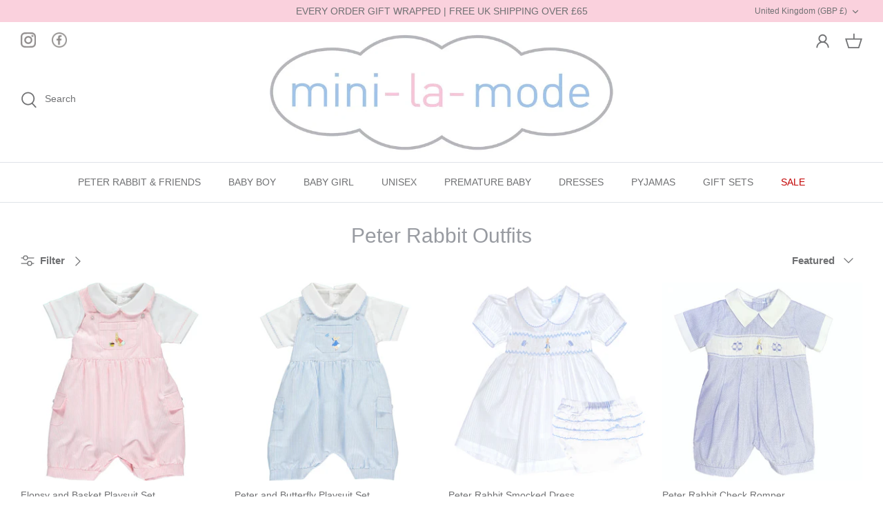

--- FILE ---
content_type: text/html
request_url: https://cdn.sender.net/accounts_resources/popups/214793/69268/e162c8a67f092196keFRh.html
body_size: 2941
content:
<div class="sender-subs-popup-form sender-subs-popup-form-dN34pe" style="width: 100%; height: 100%;"><div style="height: 100%;"><div class="sender-form-modal-background sender-form-input-dN34pe"></div><div class="sender-form-modal is-active"><div class="sender-form-modal-content-wrap sender-form-w-image"><div class="sender-form-modal-content"><div><form id="sender-form-content" class="sender-form-box sender-form-input-dN34pe" autocomplete="off"><div class="sender-form-flex-wrap" style="width: 100%; display: flex;"><link href="https://fonts.googleapis.com/css2?family=Roboto:ital,wght@0,400;0,700;1,400;1,700&amp;display=swap" rel="stylesheet"><div class="sender-form-image-wrapper sender-form-input-dN34pe sender-form-side-image"><div class="sender-form-image-background sender-form-input-dN34pe" style="background-image: url(&quot;https://cdn.sender.net/email_images/214793/images/all/pr_dubc06p.jpg&quot;);"></div></div><div class="sender-form-flex box-bg"><div class="sender-form-column box-padding"><button type="button" class="sender-form-input-dN34pe sender-form-modal-close sender-popup-close sender-form-image-close custom-close" aria-label="close"></button><div class="sender-form-els"><div class="sender-form-success" style="display: none;"><div class="sender-form-title sender-form-input-dN34pe"><p>Oh thank you!</p></div><div class="sender-form-subtitle sender-form-input-dN34pe"><p>We are glad to have you on board</p></div></div><div class="sender-form"><div class="sender-form-title sender-form-input-dN34pe"><p><span style="color: rgb(127, 127, 127);">Join the Family</span></p></div><div class="sender-form-subtitle sender-form-input-dN34pe"><p>For 20% off your first order!</p></div><div class="sender-form-inputs"><div class="sender-form-field sender-form-input-dN34pe"><input class="sender-form-input sender-form-input-dN34pe" type="email" name="email" required="" placeholder="your.email@example.com" maxlength="320" dir="auto"></div><div class="sender-form-field sender-form-input-dN34pe"><input class="sender-form-input sender-form-input-dN34pe" type="text" name="firstname" placeholder="Your name" maxlength="255" dir="auto"></div></div><div class="recaptcha-preview-wrap" style=""></div><button class="sender-form-button submit-button is-fullwidth" text_during_submit="Sending...">Submit</button><div class="sender-form-bottom-text sender-form-input-dN34pe"><p>We value your privacy and will never send irrelevant information</p></div></div></div></div></div><div class="sender-form-stylesheets"><style>.flex-set { display: flex;  } .flex-justify-center { justify-content: center;  } .flex-align-center { align-items: center;  } .flex-place-center { justify-content: center; align-items: center;  } a { text-decoration: unset;  } a, a:active, a:focus, a:hover, a:visited { color: inherit;  } .sender-default-phone-input, .sender-form-input[type='number'] { direction: ltr !important; text-align: right !important;  } .sender-subs-popup-form-dN34pe .sender-form-box * { box-sizing: border-box;  } .sender-form-els > [class^=sender-form] > :first-child { margin-top: 0 !important;  } .sender-subs-popup-form-dN34pe .sender-form-inputs { margin-top: 20px;  } .sender-subs-popup-form-dN34pe .sender-form-checkboxes { margin-top: 20px;  } .sender-subs-popup-form-dN34pe .recaptcha-preview-wrap { margin-top: 20px;  } .sender-subs-popup-form-dN34pe .sender-form .sender-form-field { display: block;  } .sender-form-input[readonly] { border-color: unset;  } .sender-subs-popup-form-dN34pe .sender-form-checkbox-holder { line-height: 0;  } .sender-subs-popup-form-dN34pe .sender-form-field .sender-form-b-checkbox.sender-form-checkbox input[type=checkbox] + .sender-form-check { width: 20px; height: 20px; transition: none; background-size: 10.5px 12px; border-color: #dddddd; border-radius: 5px; border: 1px solid #dddddd;  } .sender-subs-popup-form-dN34pe .sender-form-b-checkbox.sender-form-checkbox.sender-form-label { width: 100%; margin: 0;  } .sender-subs-popup-form-dN34pe .sender-form-b-checkbox.sender-form-checkbox .sender-form-check { margin-inline-end: 10px;  } .sender-subs-popup-form-dN34pe .sender-form-b-checkbox.sender-form-checkbox .sender-form-control-label { padding-left: 0;  } .sender-subs-popup-form-dN34pe .sender-form-b-checkbox.sender-form-checkbox input[type=checkbox]:checked + .sender-form-check { background-color: #f55d64; background-image: url("data:image/svg+xml,%3Csvg xmlns='http://www.w3.org/2000/svg'  viewBox='0 0 11 9' %3E %3Cpath fill='none' fill-rule='evenodd' stroke='%23FFF' stroke-width='2' d='M1 3.756L4.375 7 10 1' %3E%3C/path%3E%3C/svg%3E"); background-repeat: no-repeat; background-position: center center; border-color: #f55d64;  } .sender-subs-popup-form-dN34pe .sender-form-b-checkbox.sender-form-checkbox input[type=checkbox].is-indeterminate + .sender-form-check { background: #f55d64 url("data:image/svg+xml,%3Csvg xmlns='http://www.w3.org/2000/svg' viewBox='0 0 1 1'%3E%3Crect style='fill:%23fff' width='0.7' height='0.2' x='.15' y='.4'%3E%3C/rect%3E%3C/svg%3E") no-repeat center center; border-color: #f55d64;  } .sender-subs-popup-form-dN34pe .sender-form-field .sender-form-input:active, .sender-form-field .sender-form-input:focus { border-color: #cccccc; box-shadow: none;  } .sender-subs-popup-form-dN34pe .sender-form-field .sender-form-input[type='number'] { -moz-appearance: textfield;  } .sender-subs-popup-form-dN34pe .sender-form-field input.sender-form-input[type='number'] { padding-right: 28px;  } .sender-subs-popup-form-dN34pe .sender-form-field .sender-form-input[type='number']::-webkit-outer-spin-button,
        .sender-subs-popup-form-dN34pe .sender-form-field .sender-form-input[type='number']::-webkit-inner-spin-button { -webkit-appearance: none; margin: 0;  } .sender-subs-popup-form-dN34pe .form-number-input-icons { z-index: 1; top: 50%; transform: translateY(-50%); right: 10px; display: flex; flex-direction: column; line-height: 0; background-color: #fff; border-radius: 20px;  } .sender-subs-popup-form-dN34pe .form-number-input-icons a { cursor: pointer; display: block; user-drag: none; user-select: none; -moz-user-select: none; -webkit-user-drag: none; -webkit-user-select: none; -ms-user-select: none;  } .sender-subs-popup-form-dN34pe .form-number-input-icons a:hover div { background-color: #ccc;  } .sender-subs-popup-form-dN34pe .form-number-input-icons a:active div { background-color: #ddd;  } .sender-subs-popup-form-dN34pe .form-number-input-icons a:first-child { padding: 3px 4px 0; margin: -3px -4px -1px;  } .sender-subs-popup-form-dN34pe .form-number-input-icons a:first-child div { padding: 2px 2px 0; border: 1px solid #ccc; border-bottom: none; border-top-left-radius: 20px; border-top-right-radius: 20px;  } .sender-subs-popup-form-dN34pe .form-number-input-icons a:last-child { padding: 0 4px 3px; margin: -1px -4px -3px;  } .sender-subs-popup-form-dN34pe .form-number-input-icons a:last-child div { padding: 0 2px 2px; border: 1px solid #ccc; border-top: none; border-bottom-left-radius: 20px; border-bottom-right-radius: 20px;  } .sender-subs-popup-form-dN34pe .form-number-input-icons a i { display: flex;  } .sender-subs-popup-form-dN34pe .form-number-input-icons a:first-child i svg { transform: rotate(180deg); margin-bottom: 1px;  } .sender-subs-popup-form-dN34pe .form-number-input-icons a:last-child i svg { margin-top: 1px;  } .sender-subs-popup-form-dN34pe .form-number-input-icons i svg { width: 7px;  } .sender-subs-popup-form-dN34pe .sender-form-button { height: auto; line-height: 1.3; white-space: normal; word-break: break-word; border: none; box-shadow: none !important; outline: none !important; direction: ltr;  } .sender-subs-popup-form-dN34pe .sender-form-button:hover, .sender-subs-popup-form-dN34pe .sender-form-button:focus, .sender-subs-popup-form-dN34pe .sender-form-button.sending-request { -webkit-filter: brightness(85%); filter: brightness(85%);  } .sender-form-button.sending-request:hover { cursor: progress;  } .sender-subs-popup-form-dN34pe .iti__selected-flag { padding-right: 6px; padding-left: 10px; margin-right: auto;  } .sender-subs-popup-form-dN34pe .iti.iti--allow-dropdown { width: 100%;  } .sender-subs-popup-form-dN34pe .iti.iti--allow-dropdown input { padding-left: 56px;  } .sender-subs-popup-form-dN34pe .sender-form-box .sender-form .recaptcha-preview { position: relative; margin-bottom: 0;  } .sender-subs-popup-form-dN34pe .sender-form-box .sender-form .recaptcha-preview > div:first-of-type { width: 0;  } .sender-subs-popup-form-dN34pe .sender-form-box .sender-form .recaptcha-preview div iframe { max-width: unset; width: 304px; height: 78px;  } .sender-subs-popup-form-dN34pe .box-padding { padding-left: 30px; padding-right: 30px; padding-top: 30px; padding-bottom: 30px;  } .sender-subs-popup-form-dN34pe .sender-form-box { box-sizing: border-box; width: 600px; background-color: #ffffff; border-style: solid; border-radius: 10px; border-width: 0px; border-color: #cccccc; margin: 0 auto; max-width: 100%; padding: 0px; display: flex; position: relative; box-shadow:  0px 0px 0px 0px rgba(0,0,0,0);  } .sender-subs-popup-form-dN34pe .sender-form-box .sender-form-flex-wrap { border-radius: calc(10px - 0px);  } .sender-subs-popup-form-dN34pe .sender-form .sender-form-title { font-family: 'Roboto', sans-serif; font-size: 24px; color: #808080; word-break: break-word; margin-bottom: 0; line-height: 1.2; font-weight: 700;  } .sender-subs-popup-form-dN34pe .sender-form .sender-form-subtitle { font-family: 'Roboto', sans-serif; font-size: 14px; color: #808080; word-break: break-word; margin-top: 10px; line-height: 1.3;  } .sender-subs-popup-form-dN34pe .sender-form-success .sender-form-title { font-family: 'Roboto', sans-serif; font-size: 24px; color: #000000; word-break: break-word; margin-bottom: 0; line-height: 1.2; font-weight: 700;  } .sender-subs-popup-form-dN34pe .sender-form-success .sender-form-subtitle { font-family: 'Roboto', sans-serif; font-size: 14px; color: #555555; word-break: break-word; margin-top: 10px; line-height: 1.3;  } .sender-subs-popup-form-dN34pe .sender-form .sender-form-label { font-family: 'Roboto', sans-serif; font-size: 14px; font-weight: 400; color: #000000; word-break: break-word; margin-bottom: 5px; line-height: 1.29;  } .sender-subs-popup-form-dN34pe .sender-form-input::placeholder { font-family: 'Roboto', sans-serif; font-size: 13px; color: #999999; font-weight: 400;  } .sender-subs-popup-form-dN34pe .sender-form-input { border-width: 1px; border-style: solid; border-color: #cccccc; border-radius: 5px; background-color: #ffffff; color: #000000; font-size: 13px; font-family: 'Roboto', sans-serif; height: 40px; padding: 7px 12px; box-shadow: none;  } .sender-subs-popup-form-dN34pe .sender-form .error-message { font-family: 'Roboto', sans-serif; font-size: 14px; font-weight: 400; word-break: break-word; line-height: 1.29; margin-top: 4px; color: red; text-align: left;  } .sender-subs-popup-form-dN34pe .sender-form-bottom-text { color: #555555; font-size: 12px; font-family: 'Roboto', sans-serif; word-break: break-word; margin-top: 10px; line-height: 1.4;  } .sender-subs-popup-form-dN34pe button.submit-button { background-color: #A1C4E8; border-radius: 5px; color: #ffffff; font-size: 14px; font-family: 'Roboto', sans-serif; margin-top: 20px; min-height: 40px; padding: 10px; font-weight: 700;  } .sender-subs-popup-form-dN34pe .sender-form-modal.is-active { overflow-x: hidden !important;  } .sender-subs-popup-form-dN34pe .sender-form-modal-content-wrap { width: 100%;  } .sender-subs-popup-form-dN34pe .sender-form-modal-content { display: block; padding: 10px;  } .sender-subs-popup-form-dN34pe .sender-form-modal-background { background-color: #000000; opacity: 0.86;  } .sender-subs-popup-form-dN34pe .sender-popup-close { cursor: pointer;  } .sender-subs-popup-form-dN34pe .sender-form-image-close { position: absolute; min-width: 24px; min-height: 24px; max-height: 40px; max-width: 40px; z-index: 1; height: 24px; width: 24px; top: 10px; right: 10px;  } .sender-subs-popup-form-dN34pe .sender-form-image-close.custom-close::before { width: 16px; background-color: #808080;  } .sender-subs-popup-form-dN34pe .sender-form-image-close.custom-close::after { height: 16px; background-color: #808080;  } .sender-subs-popup-form-dN34pe .sender-form-image-close.custom-close:focus, .sender-subs-popup-form-dN34pe .sender-form-image-close.custom-close:hover { background-color: rgba(10,10,10,0.3);  } .sender-subs-popup-form-dN34pe .sender-form-image-close.custom-close:hover::before, .sender-subs-popup-form-dN34pe .sender-form-image-close.custom-close:hover::after { background-color: #000000;  } .sender-subs-popup-form-dN34pe .sender-form-flex { display: flex; align-items: center; width: calc(100% + 60px);  } .sender-subs-popup-form-dN34pe .sender-form-inputs .sender-form-field:not(:last-child) { margin-bottom: 20px;  } .sender-subs-popup-form-dN34pe .sender-form-checkboxes .sender-form-field:not(:last-child) { margin-bottom: 20px;  } .sender-subs-popup-form-dN34pe .sender-form .sender-default-phone-input { padding-right: 12px;  } .sender-subs-popup-form-dN34pe .sender-form-image-wrapper { display: flex; flex-direction: row; width: calc(100% - 60px); border-radius: inherit;  } .sender-subs-popup-form-dN34pe .sender-form,.sender-subs-popup-form-dN34pe .sender-form-column { display: flex; flex-direction: column; justify-content: center; width: 100%;  } .sender-subs-popup-form-dN34pe .sender-form-column { min-height: 338px;  } .sender-subs-popup-form-dN34pe .sender-form-image-background { background-size: cover; background-repeat: no-repeat; background-position: center; border-top-left-radius: inherit; border-bottom-left-radius: inherit; width: 100%;  } </style><style id="responsive-media" media="not all">@media screen and (max-width: 525px) { .sender-subs-popup-form-dN34pe .box-padding { padding-left: 30px; padding-right: 30px; padding-top: 30px; padding-bottom: 30px;  }  } </style></div></div><link rel="stylesheet" href="https://cdn.sender.net/accounts_resources/forms.css"></form></div></div></div></div></div></div>

--- FILE ---
content_type: text/html; charset=utf-8
request_url: https://www.google.com/recaptcha/api2/anchor?ar=1&k=6Lf_JEgaAAAAAO_blQh_do9SoSt2syEArU8xG6Ev&co=aHR0cHM6Ly9taW5pLWxhLW1vZGUuY29tOjQ0Mw..&hl=en&v=N67nZn4AqZkNcbeMu4prBgzg&size=invisible&anchor-ms=20000&execute-ms=30000&cb=i7m7cehwjav1
body_size: 49557
content:
<!DOCTYPE HTML><html dir="ltr" lang="en"><head><meta http-equiv="Content-Type" content="text/html; charset=UTF-8">
<meta http-equiv="X-UA-Compatible" content="IE=edge">
<title>reCAPTCHA</title>
<style type="text/css">
/* cyrillic-ext */
@font-face {
  font-family: 'Roboto';
  font-style: normal;
  font-weight: 400;
  font-stretch: 100%;
  src: url(//fonts.gstatic.com/s/roboto/v48/KFO7CnqEu92Fr1ME7kSn66aGLdTylUAMa3GUBHMdazTgWw.woff2) format('woff2');
  unicode-range: U+0460-052F, U+1C80-1C8A, U+20B4, U+2DE0-2DFF, U+A640-A69F, U+FE2E-FE2F;
}
/* cyrillic */
@font-face {
  font-family: 'Roboto';
  font-style: normal;
  font-weight: 400;
  font-stretch: 100%;
  src: url(//fonts.gstatic.com/s/roboto/v48/KFO7CnqEu92Fr1ME7kSn66aGLdTylUAMa3iUBHMdazTgWw.woff2) format('woff2');
  unicode-range: U+0301, U+0400-045F, U+0490-0491, U+04B0-04B1, U+2116;
}
/* greek-ext */
@font-face {
  font-family: 'Roboto';
  font-style: normal;
  font-weight: 400;
  font-stretch: 100%;
  src: url(//fonts.gstatic.com/s/roboto/v48/KFO7CnqEu92Fr1ME7kSn66aGLdTylUAMa3CUBHMdazTgWw.woff2) format('woff2');
  unicode-range: U+1F00-1FFF;
}
/* greek */
@font-face {
  font-family: 'Roboto';
  font-style: normal;
  font-weight: 400;
  font-stretch: 100%;
  src: url(//fonts.gstatic.com/s/roboto/v48/KFO7CnqEu92Fr1ME7kSn66aGLdTylUAMa3-UBHMdazTgWw.woff2) format('woff2');
  unicode-range: U+0370-0377, U+037A-037F, U+0384-038A, U+038C, U+038E-03A1, U+03A3-03FF;
}
/* math */
@font-face {
  font-family: 'Roboto';
  font-style: normal;
  font-weight: 400;
  font-stretch: 100%;
  src: url(//fonts.gstatic.com/s/roboto/v48/KFO7CnqEu92Fr1ME7kSn66aGLdTylUAMawCUBHMdazTgWw.woff2) format('woff2');
  unicode-range: U+0302-0303, U+0305, U+0307-0308, U+0310, U+0312, U+0315, U+031A, U+0326-0327, U+032C, U+032F-0330, U+0332-0333, U+0338, U+033A, U+0346, U+034D, U+0391-03A1, U+03A3-03A9, U+03B1-03C9, U+03D1, U+03D5-03D6, U+03F0-03F1, U+03F4-03F5, U+2016-2017, U+2034-2038, U+203C, U+2040, U+2043, U+2047, U+2050, U+2057, U+205F, U+2070-2071, U+2074-208E, U+2090-209C, U+20D0-20DC, U+20E1, U+20E5-20EF, U+2100-2112, U+2114-2115, U+2117-2121, U+2123-214F, U+2190, U+2192, U+2194-21AE, U+21B0-21E5, U+21F1-21F2, U+21F4-2211, U+2213-2214, U+2216-22FF, U+2308-230B, U+2310, U+2319, U+231C-2321, U+2336-237A, U+237C, U+2395, U+239B-23B7, U+23D0, U+23DC-23E1, U+2474-2475, U+25AF, U+25B3, U+25B7, U+25BD, U+25C1, U+25CA, U+25CC, U+25FB, U+266D-266F, U+27C0-27FF, U+2900-2AFF, U+2B0E-2B11, U+2B30-2B4C, U+2BFE, U+3030, U+FF5B, U+FF5D, U+1D400-1D7FF, U+1EE00-1EEFF;
}
/* symbols */
@font-face {
  font-family: 'Roboto';
  font-style: normal;
  font-weight: 400;
  font-stretch: 100%;
  src: url(//fonts.gstatic.com/s/roboto/v48/KFO7CnqEu92Fr1ME7kSn66aGLdTylUAMaxKUBHMdazTgWw.woff2) format('woff2');
  unicode-range: U+0001-000C, U+000E-001F, U+007F-009F, U+20DD-20E0, U+20E2-20E4, U+2150-218F, U+2190, U+2192, U+2194-2199, U+21AF, U+21E6-21F0, U+21F3, U+2218-2219, U+2299, U+22C4-22C6, U+2300-243F, U+2440-244A, U+2460-24FF, U+25A0-27BF, U+2800-28FF, U+2921-2922, U+2981, U+29BF, U+29EB, U+2B00-2BFF, U+4DC0-4DFF, U+FFF9-FFFB, U+10140-1018E, U+10190-1019C, U+101A0, U+101D0-101FD, U+102E0-102FB, U+10E60-10E7E, U+1D2C0-1D2D3, U+1D2E0-1D37F, U+1F000-1F0FF, U+1F100-1F1AD, U+1F1E6-1F1FF, U+1F30D-1F30F, U+1F315, U+1F31C, U+1F31E, U+1F320-1F32C, U+1F336, U+1F378, U+1F37D, U+1F382, U+1F393-1F39F, U+1F3A7-1F3A8, U+1F3AC-1F3AF, U+1F3C2, U+1F3C4-1F3C6, U+1F3CA-1F3CE, U+1F3D4-1F3E0, U+1F3ED, U+1F3F1-1F3F3, U+1F3F5-1F3F7, U+1F408, U+1F415, U+1F41F, U+1F426, U+1F43F, U+1F441-1F442, U+1F444, U+1F446-1F449, U+1F44C-1F44E, U+1F453, U+1F46A, U+1F47D, U+1F4A3, U+1F4B0, U+1F4B3, U+1F4B9, U+1F4BB, U+1F4BF, U+1F4C8-1F4CB, U+1F4D6, U+1F4DA, U+1F4DF, U+1F4E3-1F4E6, U+1F4EA-1F4ED, U+1F4F7, U+1F4F9-1F4FB, U+1F4FD-1F4FE, U+1F503, U+1F507-1F50B, U+1F50D, U+1F512-1F513, U+1F53E-1F54A, U+1F54F-1F5FA, U+1F610, U+1F650-1F67F, U+1F687, U+1F68D, U+1F691, U+1F694, U+1F698, U+1F6AD, U+1F6B2, U+1F6B9-1F6BA, U+1F6BC, U+1F6C6-1F6CF, U+1F6D3-1F6D7, U+1F6E0-1F6EA, U+1F6F0-1F6F3, U+1F6F7-1F6FC, U+1F700-1F7FF, U+1F800-1F80B, U+1F810-1F847, U+1F850-1F859, U+1F860-1F887, U+1F890-1F8AD, U+1F8B0-1F8BB, U+1F8C0-1F8C1, U+1F900-1F90B, U+1F93B, U+1F946, U+1F984, U+1F996, U+1F9E9, U+1FA00-1FA6F, U+1FA70-1FA7C, U+1FA80-1FA89, U+1FA8F-1FAC6, U+1FACE-1FADC, U+1FADF-1FAE9, U+1FAF0-1FAF8, U+1FB00-1FBFF;
}
/* vietnamese */
@font-face {
  font-family: 'Roboto';
  font-style: normal;
  font-weight: 400;
  font-stretch: 100%;
  src: url(//fonts.gstatic.com/s/roboto/v48/KFO7CnqEu92Fr1ME7kSn66aGLdTylUAMa3OUBHMdazTgWw.woff2) format('woff2');
  unicode-range: U+0102-0103, U+0110-0111, U+0128-0129, U+0168-0169, U+01A0-01A1, U+01AF-01B0, U+0300-0301, U+0303-0304, U+0308-0309, U+0323, U+0329, U+1EA0-1EF9, U+20AB;
}
/* latin-ext */
@font-face {
  font-family: 'Roboto';
  font-style: normal;
  font-weight: 400;
  font-stretch: 100%;
  src: url(//fonts.gstatic.com/s/roboto/v48/KFO7CnqEu92Fr1ME7kSn66aGLdTylUAMa3KUBHMdazTgWw.woff2) format('woff2');
  unicode-range: U+0100-02BA, U+02BD-02C5, U+02C7-02CC, U+02CE-02D7, U+02DD-02FF, U+0304, U+0308, U+0329, U+1D00-1DBF, U+1E00-1E9F, U+1EF2-1EFF, U+2020, U+20A0-20AB, U+20AD-20C0, U+2113, U+2C60-2C7F, U+A720-A7FF;
}
/* latin */
@font-face {
  font-family: 'Roboto';
  font-style: normal;
  font-weight: 400;
  font-stretch: 100%;
  src: url(//fonts.gstatic.com/s/roboto/v48/KFO7CnqEu92Fr1ME7kSn66aGLdTylUAMa3yUBHMdazQ.woff2) format('woff2');
  unicode-range: U+0000-00FF, U+0131, U+0152-0153, U+02BB-02BC, U+02C6, U+02DA, U+02DC, U+0304, U+0308, U+0329, U+2000-206F, U+20AC, U+2122, U+2191, U+2193, U+2212, U+2215, U+FEFF, U+FFFD;
}
/* cyrillic-ext */
@font-face {
  font-family: 'Roboto';
  font-style: normal;
  font-weight: 500;
  font-stretch: 100%;
  src: url(//fonts.gstatic.com/s/roboto/v48/KFO7CnqEu92Fr1ME7kSn66aGLdTylUAMa3GUBHMdazTgWw.woff2) format('woff2');
  unicode-range: U+0460-052F, U+1C80-1C8A, U+20B4, U+2DE0-2DFF, U+A640-A69F, U+FE2E-FE2F;
}
/* cyrillic */
@font-face {
  font-family: 'Roboto';
  font-style: normal;
  font-weight: 500;
  font-stretch: 100%;
  src: url(//fonts.gstatic.com/s/roboto/v48/KFO7CnqEu92Fr1ME7kSn66aGLdTylUAMa3iUBHMdazTgWw.woff2) format('woff2');
  unicode-range: U+0301, U+0400-045F, U+0490-0491, U+04B0-04B1, U+2116;
}
/* greek-ext */
@font-face {
  font-family: 'Roboto';
  font-style: normal;
  font-weight: 500;
  font-stretch: 100%;
  src: url(//fonts.gstatic.com/s/roboto/v48/KFO7CnqEu92Fr1ME7kSn66aGLdTylUAMa3CUBHMdazTgWw.woff2) format('woff2');
  unicode-range: U+1F00-1FFF;
}
/* greek */
@font-face {
  font-family: 'Roboto';
  font-style: normal;
  font-weight: 500;
  font-stretch: 100%;
  src: url(//fonts.gstatic.com/s/roboto/v48/KFO7CnqEu92Fr1ME7kSn66aGLdTylUAMa3-UBHMdazTgWw.woff2) format('woff2');
  unicode-range: U+0370-0377, U+037A-037F, U+0384-038A, U+038C, U+038E-03A1, U+03A3-03FF;
}
/* math */
@font-face {
  font-family: 'Roboto';
  font-style: normal;
  font-weight: 500;
  font-stretch: 100%;
  src: url(//fonts.gstatic.com/s/roboto/v48/KFO7CnqEu92Fr1ME7kSn66aGLdTylUAMawCUBHMdazTgWw.woff2) format('woff2');
  unicode-range: U+0302-0303, U+0305, U+0307-0308, U+0310, U+0312, U+0315, U+031A, U+0326-0327, U+032C, U+032F-0330, U+0332-0333, U+0338, U+033A, U+0346, U+034D, U+0391-03A1, U+03A3-03A9, U+03B1-03C9, U+03D1, U+03D5-03D6, U+03F0-03F1, U+03F4-03F5, U+2016-2017, U+2034-2038, U+203C, U+2040, U+2043, U+2047, U+2050, U+2057, U+205F, U+2070-2071, U+2074-208E, U+2090-209C, U+20D0-20DC, U+20E1, U+20E5-20EF, U+2100-2112, U+2114-2115, U+2117-2121, U+2123-214F, U+2190, U+2192, U+2194-21AE, U+21B0-21E5, U+21F1-21F2, U+21F4-2211, U+2213-2214, U+2216-22FF, U+2308-230B, U+2310, U+2319, U+231C-2321, U+2336-237A, U+237C, U+2395, U+239B-23B7, U+23D0, U+23DC-23E1, U+2474-2475, U+25AF, U+25B3, U+25B7, U+25BD, U+25C1, U+25CA, U+25CC, U+25FB, U+266D-266F, U+27C0-27FF, U+2900-2AFF, U+2B0E-2B11, U+2B30-2B4C, U+2BFE, U+3030, U+FF5B, U+FF5D, U+1D400-1D7FF, U+1EE00-1EEFF;
}
/* symbols */
@font-face {
  font-family: 'Roboto';
  font-style: normal;
  font-weight: 500;
  font-stretch: 100%;
  src: url(//fonts.gstatic.com/s/roboto/v48/KFO7CnqEu92Fr1ME7kSn66aGLdTylUAMaxKUBHMdazTgWw.woff2) format('woff2');
  unicode-range: U+0001-000C, U+000E-001F, U+007F-009F, U+20DD-20E0, U+20E2-20E4, U+2150-218F, U+2190, U+2192, U+2194-2199, U+21AF, U+21E6-21F0, U+21F3, U+2218-2219, U+2299, U+22C4-22C6, U+2300-243F, U+2440-244A, U+2460-24FF, U+25A0-27BF, U+2800-28FF, U+2921-2922, U+2981, U+29BF, U+29EB, U+2B00-2BFF, U+4DC0-4DFF, U+FFF9-FFFB, U+10140-1018E, U+10190-1019C, U+101A0, U+101D0-101FD, U+102E0-102FB, U+10E60-10E7E, U+1D2C0-1D2D3, U+1D2E0-1D37F, U+1F000-1F0FF, U+1F100-1F1AD, U+1F1E6-1F1FF, U+1F30D-1F30F, U+1F315, U+1F31C, U+1F31E, U+1F320-1F32C, U+1F336, U+1F378, U+1F37D, U+1F382, U+1F393-1F39F, U+1F3A7-1F3A8, U+1F3AC-1F3AF, U+1F3C2, U+1F3C4-1F3C6, U+1F3CA-1F3CE, U+1F3D4-1F3E0, U+1F3ED, U+1F3F1-1F3F3, U+1F3F5-1F3F7, U+1F408, U+1F415, U+1F41F, U+1F426, U+1F43F, U+1F441-1F442, U+1F444, U+1F446-1F449, U+1F44C-1F44E, U+1F453, U+1F46A, U+1F47D, U+1F4A3, U+1F4B0, U+1F4B3, U+1F4B9, U+1F4BB, U+1F4BF, U+1F4C8-1F4CB, U+1F4D6, U+1F4DA, U+1F4DF, U+1F4E3-1F4E6, U+1F4EA-1F4ED, U+1F4F7, U+1F4F9-1F4FB, U+1F4FD-1F4FE, U+1F503, U+1F507-1F50B, U+1F50D, U+1F512-1F513, U+1F53E-1F54A, U+1F54F-1F5FA, U+1F610, U+1F650-1F67F, U+1F687, U+1F68D, U+1F691, U+1F694, U+1F698, U+1F6AD, U+1F6B2, U+1F6B9-1F6BA, U+1F6BC, U+1F6C6-1F6CF, U+1F6D3-1F6D7, U+1F6E0-1F6EA, U+1F6F0-1F6F3, U+1F6F7-1F6FC, U+1F700-1F7FF, U+1F800-1F80B, U+1F810-1F847, U+1F850-1F859, U+1F860-1F887, U+1F890-1F8AD, U+1F8B0-1F8BB, U+1F8C0-1F8C1, U+1F900-1F90B, U+1F93B, U+1F946, U+1F984, U+1F996, U+1F9E9, U+1FA00-1FA6F, U+1FA70-1FA7C, U+1FA80-1FA89, U+1FA8F-1FAC6, U+1FACE-1FADC, U+1FADF-1FAE9, U+1FAF0-1FAF8, U+1FB00-1FBFF;
}
/* vietnamese */
@font-face {
  font-family: 'Roboto';
  font-style: normal;
  font-weight: 500;
  font-stretch: 100%;
  src: url(//fonts.gstatic.com/s/roboto/v48/KFO7CnqEu92Fr1ME7kSn66aGLdTylUAMa3OUBHMdazTgWw.woff2) format('woff2');
  unicode-range: U+0102-0103, U+0110-0111, U+0128-0129, U+0168-0169, U+01A0-01A1, U+01AF-01B0, U+0300-0301, U+0303-0304, U+0308-0309, U+0323, U+0329, U+1EA0-1EF9, U+20AB;
}
/* latin-ext */
@font-face {
  font-family: 'Roboto';
  font-style: normal;
  font-weight: 500;
  font-stretch: 100%;
  src: url(//fonts.gstatic.com/s/roboto/v48/KFO7CnqEu92Fr1ME7kSn66aGLdTylUAMa3KUBHMdazTgWw.woff2) format('woff2');
  unicode-range: U+0100-02BA, U+02BD-02C5, U+02C7-02CC, U+02CE-02D7, U+02DD-02FF, U+0304, U+0308, U+0329, U+1D00-1DBF, U+1E00-1E9F, U+1EF2-1EFF, U+2020, U+20A0-20AB, U+20AD-20C0, U+2113, U+2C60-2C7F, U+A720-A7FF;
}
/* latin */
@font-face {
  font-family: 'Roboto';
  font-style: normal;
  font-weight: 500;
  font-stretch: 100%;
  src: url(//fonts.gstatic.com/s/roboto/v48/KFO7CnqEu92Fr1ME7kSn66aGLdTylUAMa3yUBHMdazQ.woff2) format('woff2');
  unicode-range: U+0000-00FF, U+0131, U+0152-0153, U+02BB-02BC, U+02C6, U+02DA, U+02DC, U+0304, U+0308, U+0329, U+2000-206F, U+20AC, U+2122, U+2191, U+2193, U+2212, U+2215, U+FEFF, U+FFFD;
}
/* cyrillic-ext */
@font-face {
  font-family: 'Roboto';
  font-style: normal;
  font-weight: 900;
  font-stretch: 100%;
  src: url(//fonts.gstatic.com/s/roboto/v48/KFO7CnqEu92Fr1ME7kSn66aGLdTylUAMa3GUBHMdazTgWw.woff2) format('woff2');
  unicode-range: U+0460-052F, U+1C80-1C8A, U+20B4, U+2DE0-2DFF, U+A640-A69F, U+FE2E-FE2F;
}
/* cyrillic */
@font-face {
  font-family: 'Roboto';
  font-style: normal;
  font-weight: 900;
  font-stretch: 100%;
  src: url(//fonts.gstatic.com/s/roboto/v48/KFO7CnqEu92Fr1ME7kSn66aGLdTylUAMa3iUBHMdazTgWw.woff2) format('woff2');
  unicode-range: U+0301, U+0400-045F, U+0490-0491, U+04B0-04B1, U+2116;
}
/* greek-ext */
@font-face {
  font-family: 'Roboto';
  font-style: normal;
  font-weight: 900;
  font-stretch: 100%;
  src: url(//fonts.gstatic.com/s/roboto/v48/KFO7CnqEu92Fr1ME7kSn66aGLdTylUAMa3CUBHMdazTgWw.woff2) format('woff2');
  unicode-range: U+1F00-1FFF;
}
/* greek */
@font-face {
  font-family: 'Roboto';
  font-style: normal;
  font-weight: 900;
  font-stretch: 100%;
  src: url(//fonts.gstatic.com/s/roboto/v48/KFO7CnqEu92Fr1ME7kSn66aGLdTylUAMa3-UBHMdazTgWw.woff2) format('woff2');
  unicode-range: U+0370-0377, U+037A-037F, U+0384-038A, U+038C, U+038E-03A1, U+03A3-03FF;
}
/* math */
@font-face {
  font-family: 'Roboto';
  font-style: normal;
  font-weight: 900;
  font-stretch: 100%;
  src: url(//fonts.gstatic.com/s/roboto/v48/KFO7CnqEu92Fr1ME7kSn66aGLdTylUAMawCUBHMdazTgWw.woff2) format('woff2');
  unicode-range: U+0302-0303, U+0305, U+0307-0308, U+0310, U+0312, U+0315, U+031A, U+0326-0327, U+032C, U+032F-0330, U+0332-0333, U+0338, U+033A, U+0346, U+034D, U+0391-03A1, U+03A3-03A9, U+03B1-03C9, U+03D1, U+03D5-03D6, U+03F0-03F1, U+03F4-03F5, U+2016-2017, U+2034-2038, U+203C, U+2040, U+2043, U+2047, U+2050, U+2057, U+205F, U+2070-2071, U+2074-208E, U+2090-209C, U+20D0-20DC, U+20E1, U+20E5-20EF, U+2100-2112, U+2114-2115, U+2117-2121, U+2123-214F, U+2190, U+2192, U+2194-21AE, U+21B0-21E5, U+21F1-21F2, U+21F4-2211, U+2213-2214, U+2216-22FF, U+2308-230B, U+2310, U+2319, U+231C-2321, U+2336-237A, U+237C, U+2395, U+239B-23B7, U+23D0, U+23DC-23E1, U+2474-2475, U+25AF, U+25B3, U+25B7, U+25BD, U+25C1, U+25CA, U+25CC, U+25FB, U+266D-266F, U+27C0-27FF, U+2900-2AFF, U+2B0E-2B11, U+2B30-2B4C, U+2BFE, U+3030, U+FF5B, U+FF5D, U+1D400-1D7FF, U+1EE00-1EEFF;
}
/* symbols */
@font-face {
  font-family: 'Roboto';
  font-style: normal;
  font-weight: 900;
  font-stretch: 100%;
  src: url(//fonts.gstatic.com/s/roboto/v48/KFO7CnqEu92Fr1ME7kSn66aGLdTylUAMaxKUBHMdazTgWw.woff2) format('woff2');
  unicode-range: U+0001-000C, U+000E-001F, U+007F-009F, U+20DD-20E0, U+20E2-20E4, U+2150-218F, U+2190, U+2192, U+2194-2199, U+21AF, U+21E6-21F0, U+21F3, U+2218-2219, U+2299, U+22C4-22C6, U+2300-243F, U+2440-244A, U+2460-24FF, U+25A0-27BF, U+2800-28FF, U+2921-2922, U+2981, U+29BF, U+29EB, U+2B00-2BFF, U+4DC0-4DFF, U+FFF9-FFFB, U+10140-1018E, U+10190-1019C, U+101A0, U+101D0-101FD, U+102E0-102FB, U+10E60-10E7E, U+1D2C0-1D2D3, U+1D2E0-1D37F, U+1F000-1F0FF, U+1F100-1F1AD, U+1F1E6-1F1FF, U+1F30D-1F30F, U+1F315, U+1F31C, U+1F31E, U+1F320-1F32C, U+1F336, U+1F378, U+1F37D, U+1F382, U+1F393-1F39F, U+1F3A7-1F3A8, U+1F3AC-1F3AF, U+1F3C2, U+1F3C4-1F3C6, U+1F3CA-1F3CE, U+1F3D4-1F3E0, U+1F3ED, U+1F3F1-1F3F3, U+1F3F5-1F3F7, U+1F408, U+1F415, U+1F41F, U+1F426, U+1F43F, U+1F441-1F442, U+1F444, U+1F446-1F449, U+1F44C-1F44E, U+1F453, U+1F46A, U+1F47D, U+1F4A3, U+1F4B0, U+1F4B3, U+1F4B9, U+1F4BB, U+1F4BF, U+1F4C8-1F4CB, U+1F4D6, U+1F4DA, U+1F4DF, U+1F4E3-1F4E6, U+1F4EA-1F4ED, U+1F4F7, U+1F4F9-1F4FB, U+1F4FD-1F4FE, U+1F503, U+1F507-1F50B, U+1F50D, U+1F512-1F513, U+1F53E-1F54A, U+1F54F-1F5FA, U+1F610, U+1F650-1F67F, U+1F687, U+1F68D, U+1F691, U+1F694, U+1F698, U+1F6AD, U+1F6B2, U+1F6B9-1F6BA, U+1F6BC, U+1F6C6-1F6CF, U+1F6D3-1F6D7, U+1F6E0-1F6EA, U+1F6F0-1F6F3, U+1F6F7-1F6FC, U+1F700-1F7FF, U+1F800-1F80B, U+1F810-1F847, U+1F850-1F859, U+1F860-1F887, U+1F890-1F8AD, U+1F8B0-1F8BB, U+1F8C0-1F8C1, U+1F900-1F90B, U+1F93B, U+1F946, U+1F984, U+1F996, U+1F9E9, U+1FA00-1FA6F, U+1FA70-1FA7C, U+1FA80-1FA89, U+1FA8F-1FAC6, U+1FACE-1FADC, U+1FADF-1FAE9, U+1FAF0-1FAF8, U+1FB00-1FBFF;
}
/* vietnamese */
@font-face {
  font-family: 'Roboto';
  font-style: normal;
  font-weight: 900;
  font-stretch: 100%;
  src: url(//fonts.gstatic.com/s/roboto/v48/KFO7CnqEu92Fr1ME7kSn66aGLdTylUAMa3OUBHMdazTgWw.woff2) format('woff2');
  unicode-range: U+0102-0103, U+0110-0111, U+0128-0129, U+0168-0169, U+01A0-01A1, U+01AF-01B0, U+0300-0301, U+0303-0304, U+0308-0309, U+0323, U+0329, U+1EA0-1EF9, U+20AB;
}
/* latin-ext */
@font-face {
  font-family: 'Roboto';
  font-style: normal;
  font-weight: 900;
  font-stretch: 100%;
  src: url(//fonts.gstatic.com/s/roboto/v48/KFO7CnqEu92Fr1ME7kSn66aGLdTylUAMa3KUBHMdazTgWw.woff2) format('woff2');
  unicode-range: U+0100-02BA, U+02BD-02C5, U+02C7-02CC, U+02CE-02D7, U+02DD-02FF, U+0304, U+0308, U+0329, U+1D00-1DBF, U+1E00-1E9F, U+1EF2-1EFF, U+2020, U+20A0-20AB, U+20AD-20C0, U+2113, U+2C60-2C7F, U+A720-A7FF;
}
/* latin */
@font-face {
  font-family: 'Roboto';
  font-style: normal;
  font-weight: 900;
  font-stretch: 100%;
  src: url(//fonts.gstatic.com/s/roboto/v48/KFO7CnqEu92Fr1ME7kSn66aGLdTylUAMa3yUBHMdazQ.woff2) format('woff2');
  unicode-range: U+0000-00FF, U+0131, U+0152-0153, U+02BB-02BC, U+02C6, U+02DA, U+02DC, U+0304, U+0308, U+0329, U+2000-206F, U+20AC, U+2122, U+2191, U+2193, U+2212, U+2215, U+FEFF, U+FFFD;
}

</style>
<link rel="stylesheet" type="text/css" href="https://www.gstatic.com/recaptcha/releases/N67nZn4AqZkNcbeMu4prBgzg/styles__ltr.css">
<script nonce="bvdk1V-Nwpq5d32vqmamKg" type="text/javascript">window['__recaptcha_api'] = 'https://www.google.com/recaptcha/api2/';</script>
<script type="text/javascript" src="https://www.gstatic.com/recaptcha/releases/N67nZn4AqZkNcbeMu4prBgzg/recaptcha__en.js" nonce="bvdk1V-Nwpq5d32vqmamKg">
      
    </script></head>
<body><div id="rc-anchor-alert" class="rc-anchor-alert"></div>
<input type="hidden" id="recaptcha-token" value="[base64]">
<script type="text/javascript" nonce="bvdk1V-Nwpq5d32vqmamKg">
      recaptcha.anchor.Main.init("[\x22ainput\x22,[\x22bgdata\x22,\x22\x22,\[base64]/[base64]/[base64]/[base64]/[base64]/UltsKytdPUU6KEU8MjA0OD9SW2wrK109RT4+NnwxOTI6KChFJjY0NTEyKT09NTUyOTYmJk0rMTxjLmxlbmd0aCYmKGMuY2hhckNvZGVBdChNKzEpJjY0NTEyKT09NTYzMjA/[base64]/[base64]/[base64]/[base64]/[base64]/[base64]/[base64]\x22,\[base64]\\u003d\x22,\x22wooAbMKdYcKzMTDDiEbDmsKvIcOga8O6bsKQUnFxw6o2wosew6JFcsO8w53CqU3DvcO5w4PCn8KPw7DCi8KMw4vCpsOgw7/[base64]/DhsKaEsOgwrsGJMOIwr/DgMKGw4PDtsKgwpfCnz/CnBrCi2N/MGjDtSvClDXCssOlIcKiV1IvE2HChMOYEXPDtsOuw5zDqMOlDRolwqfDhT7DrcK8w75sw4oqBsKzKsKkYMK4LzfDknrCrMOqNEhhw7d5woB0woXDqnMDfkc7DcOrw6FOZDHCjcKncMKmF8Kew6pfw6PDlz3CmknCgQ/DgMKFBsK8GXpaMixKX8KfCMOwL8OHJ2Q7w6XCtn/DrcOWQsKFwqzCq8OzwrppSsK8wo3CtQzCtMKBwq7CmxV7wppkw6jCrsKBw6DCim3Dph84wrvCmMKqw4IMwqrDmy0ewpvChWxJMMOVLMOnw6p+w6lmw53CiMOKECJ2w6xfw7jCmX7DkFjDu1HDk14uw5lyUcK2QW/DoTACdUcKWcKEwqbCmA5lw6PDisO7w5zDsnFHNXgkw7zDonzDn0UvOy5fTsKWwoYEesOPw57DhAsAHMOQwrvClMKyc8OfCsOzwphKYsOGHRgFcsOyw7XCuMKbwrFrw70RX37CmSbDv8KAw5PDvcOhIyFRYWoOE1XDjXTCti/DnDZKwpTChl7CqDbCkMK/[base64]/DoSrCnsKFW2FNwq7CgCzCvF7CtDB5BsKUSMOSHV7Dt8KiwpbDusKqTibCgWUPP8OVG8OHwopiw7zCpMOmLMKzw5nCgzPCsj/CrnEBWMKgSyMQw5XChQxHZcOmwrbCtVbDrSwywr1qwq0wM1HCpmzDp1HDrjnDhULDgQ/CusOuwoI0w7hAw5bCq1lawq15wqvCqnHChsKdw47DlsORYMOswq1AJ0ZbwpzCqsO1w6Afw5PCtMK7MQXDoiXDhXPCrMKgQcOSw45Gw5h5wrxfw6s/w4stw6jDt8KUe8ORwpLDgsKXE8OlcMO/GcKGJ8OSw6LCqy8xw44+wqEQwrfDliXDr2bCoybDrUXDvTDCohoIQXINw4vCgU/DtcKjIxswC1rDjMKITAfDm2XDpCzCkMK9w7HDnsKtA17DjD8Kwo4zw5AUwrM5wo1he8KjNF1eClrCj8Klw6p6wol9M8OpwoFZw5TDh1nCv8KJU8Kvw6nChcKEFcK9wp/DocKLaMKIXsK+w6DDqMO3wrUEw7U/wqnDgVcbwrzCjTrDnsO+wp5dwpbCsMO0d1rCisOUPVLDqnTCo8KtOBTCqMOMw43DlV1nwoBHw4luBMK1In59WwAHw5lzwqfDhhoracOISMKcdsODw5PCjMOhMi7CvsOYXMKWPcKTwpw/w6tpwoLCq8Oew4BuwoPDssOOwpMbwq7Dm3/CkAkswrAYwq1fw4HDoiRqdcKbw6zDnsOtHUgta8Klw45Uw63CrVA8wp/DtsOMw6LCoMKzwovCtsOpIMKTwpRzwq49wo91w5vCmxsKw6fCohzCqWbDhDdGQ8ORwo9dwoM9IcObw5HCpcKbXW7CqhtxLDLCkMOea8KxwqXDlhvCjyEvYsKtw58nw6tIGCojw4/DpMKJPMOtXsKKw58qwr/DmTzDqcKwP2vDmx7ClsKjw6JFLmfDrnNPw7kqw5EXaXHCt8OEwq9qPCnDg8K5Rh7DpU44wprCgjDCi0/[base64]/[base64]/[base64]/CqgMVO1jCr8O8dcKAwqtOw7DCv2MfIcOHPMKzUVLCgEIxM2DDuFjDgcOWwrMmQMKUccKIw4dLOcKMGMOiw77CqyjCpMObw5EBRMOGYDE8BMOqw7TCuMOvw7TCpFxPwrtdwqDDnGAAGm9aw6fCoX/DvQoxMx8PNQ51w47DmxlwMRIJRsKqw4IKw5rCp8Osb8OxwrlKGsKyA8KOdUJVw6/DrwXDlcKvwoTDn1bDoEvDiQ0bfRwUXgo+dcKUwrsswrNzLzQtwqbCuzVBw7HCr1pFwrYECkbCg2Qhw6fCr8O5w4JkFSTCkk/DoMOeDMOywpLDkkICPcK4w6DDssKABVEPwq/Cg8O7S8KWwqDDlC/[base64]/CgsOPw7tZEMOiwpfDlxwvBMK5TxjCukDCsU0YwrLCnMO/ExdEw4nDkDjCm8OTO8KZw5EUwroVw40DU8O3JMKjw5XDkMKRGjRvw6/DgsKSw50/dcO4w7zCmgPCgMOQw68Tw4/CuMKfwq3CvMKRw7DDnsK3w7lcw5PDsMK+aWY6E8K7wrnDkcKww5Q2O38Rwo1/Tm3CtTXDuMO4w5rCo8KzecKOYCbCg30Nwq4Fw6UDw5jCqzvCtcO5TyvCunHDpMKwwqLDlC7DglnCisKswqBeEz/CtHUSwpdjw7Rcw7lcMsO1LSNVw5nCoMKuw7/CvQ7CpyrCnTrCq07CuRB/[base64]/DlsKFKsK4w40/YsKKwqc0wpPCqsKtSE9qwo8Pw6dUwpEUw4nDuMK/FcKewrV4ZyzDq2gjw6wedwEiwossw53DiMOhwrbDgsOFw4gXw4NeE1vDhMKTwojDq0fCu8O8d8OSw4jCmsKwcsK/P8OCaQLDusKfSyXDmcKKHsO5dGvCtcOYN8OAwpJ3ZcKYw7XCh0Nowq0YXGgFwqDDsT7Dm8O9wq3Cm8OSL0Usw6HDisO4w4rDv2PCvXRRwqpyRcOEXcO9worCt8KuwqvCjh/[base64]/[base64]/CuMOoEAnDkTjDjsOjwqjDnsKaXcKawpXCvyfCncO4w6V6wpJ3GxbDpmxGwrFnw4hZJHZgwqHCoMKWFMOaeH/DtmInwo3DjMOrw7zDqh5Ow6HDssOeb8K+KkkAMTHCvGAEZ8OzwoHDsxUhFE1wQCbChkrDqS42wqsfEkXClxDDnkYBEcOJw7nCrk/Dm8OxQnpbw7ZnZmlPw6fDkMK8w4UgwpMlw4xAwqXCrDAQdFjCh0sgd8OKMsKVwoTDiGHCszXCryQOXMKGwqR3BBfDjcOGwoDCqQjClMO2w6vDjEFvJgnDhwDDssKNwrpSw6HClnZhwp7Dj2cKwpfDjWkKE8KZGMKVOMKlw49ww6fDusKMKl7DpkrDlR7ClhnDg2/[base64]/[base64]/[base64]/CisObwr5XQsOgBMOpw4zDkX7CmUbChBHDmEfDpWbCrMO0w7N4w5Ncw6pzUzTCj8OMwr/DhcKkw7jCuErDjcKAw6ITOy0Ewospw5o+SgPCkcO7w7wrw65wExfDrsKGesK9cUQGwqBPL17CtMKawqHDoMKfHUbCsgfCo8OCdcKJJ8Kpw6jCq8K7OGl0wpHCpsKLDsK/AB/DoGLDu8O3w48TOU/DuhzCoMOQwpzDhw4PZMONw58kw4c3w5cvVwUJACsewoXDnkITAcKpwpBawplMwqvCocOAw73CrGx1wrAGwoZ5QWBowrlwwrE0woXDmDc/w7XCrMOkw5FYV8KbUcKowq4Uwp/[base64]/Chj8/WjkPwooIw7fDjsOwwqs0WMKQC0pkJsOlS8K7UMKww5l7w4xrGsO/HEEywoLCtcOaw4LDpDp/BkHCkRgkPcKDSDTCiGPDsyPCrcOpdcKbw4jCrcOJAMOnT0zDlcORwpB+wrYNbcO6woPDvTTCtsK+MTZTwpcGwrzCuwDCtADCmy5FwpMSJCrCpMOiwqLDmcKxTsOywpjCqwLDjTBRWB/CvDMSaVhQwr7ChcKeCMOqw7NGw53CmX7CtsOxPV7DpMOIwp/[base64]/Cj8OPwrLDscOOEn3DvMKVEcOgN8K8AH/[base64]/RmN7w7IHwrjDnVUFworCijVGTDzDtw/CgCXDj8KDCcOywoVpKRnCkTrDugHDmwbDp3llwrJTwrARw6/CogvDvALCmsO/Sl/CikzDl8K4e8KDOTZHFGXCmVI+wpbDocKDw6XCk8K+wrfDlhHCukDDtEPDnj/Do8KuVMKlwpUmw61lXElOwoPCj0xqw6AUJFY8w4J1A8K9Ew/[base64]/wqxyO8OJwrJ8dcOQw5AUw6oRIC1lw6nCj8OpwrXCjMKgcMOSw7M4wqHDn8ObwqlPwoMBwqjDhVw9MB/CisK0TsKlwpUYY8KOccOuQm7DpsOMbhI5wrvCrMOwb8OnDjzCnhLCo8KVQMK/N8OjY8OHw4smw7DDkU9Ww6IXZcOjw5DDp8O1cUwWwp7ChMO/csKSLlhmwpcxbMKbwrIvC8KLPsKbwrYJw7rDt2YDHcOoPMO/GBjDucOaZsKLw4XCjg1MAEseX3UgXlABwqDDm3pMaMKSwpbDjsOuw5LCscOmdcOow5zDisO8w5vCqz9+XMORUi3Cl8O/w5UEw6LDncOhMsKCOhPDkQ3DhVltw6nDlMKEw5RYaHZ/P8KeFFLCtcKhwqDDuGE0XMKXSH/[base64]/CpwFROcOgw4ByR8KybWTCr3wuwoXCiMKcw5jDmsOgw4nDngzDhCrDn8O9wrYfwonCs8OsWkRPbcKAw5nDuk/[base64]/cFYnaWXCisKDwp3DiEtrw4tyCEYkCDFvw4NZCzwnw5ZIw508QjZrwp3Dp8Kkw7PCpsKZwrprF8KwwojCusKAFj/Dm0LCisOkEcOWPsOlwrPDlsK6dg1eYHPCs0tkOMOuasOYR1A6TkU8wqxUwofDl8K+JxoJCsOLw67Dv8OsEMOWwqHDg8KDNkzDqG1aw4RXMhRiwpstw6DDpMO+LcKocXovRcKCw40/X14KU2bCk8Kbw5Q6w4jCkx7Dq1NFaH1Gw5tOwqbDqMOWwr8fwrPCsizCgsOxCsOfw5TDkcKvezvDqEbDkcK1wpV2SR0Gwp8rwqh6woLCoXTDlXILGcOCKjkLwrfDnALCgsOVdsKFLsOMR8K3w7vCh8ONw453G2pqw5XDtsKzw4vDncO+w4IWTsKoUsO3w41wwq/DpV/[base64]/CncKUG8K6ORXCohrCqMO7w6TCqMKPDSVQw7hfwpc3BlVHCMOgO8KiwpbCscOJG1DDlMOtwpINwoo2w5Brw4fCtMKBRcOMw6/DqVTDq2HCvMKLI8K9HTYKw6/DvMOhwpPChQl/[base64]/[base64]/w6wSZDjCgMK4w7TCrsKUw68pw5PDtcOcw4ZwwrZaaMO+M8OeKsKicMODw5XCpcOGw47DmsKSJx46Ly1NwoXDrcKvV3HCi0o5JMO6OsKkw4XCrMKWLMOKW8Kww5fDksOcwp3CjcOyKz9Jw7VGwq4GNcOlHsO/[base64]/[base64]/DlWPCtU/DmcKjw5jDsMOQSsOrG1DDpcKKSklmHMK2w7BVRAPDu1RIDMKgw5fDlMOlb8KJwo3DsV7DssOFwrshwoXDp3fDhcOVw6lqwo0jwrnDmcKbIcKGw6lHwonDkQ3DizZiwpfDlh/CsDnDgsOiAMOvZMO8BWA5wrJCwp91wovDshViVgkmw6laKsKvAEEEwrnDp3MDHC7DqMOvdMOtwqVqw57CvMOBKcO2w7XDtcKoQg7DvMKNZ8OswqPDvmtUw401w5LDpcKCZlMRw5/DojwswoXDhlPCsHgMYE3CisOcw53CijFdw7bDmcOJK111w7PDqjUwwo/CvlBYw6TCmsKAScKUw4pVw442UcOsNQTDscKjHcOLZDTDtydJCDItO1PChkJLN03DhMO1JWk5w79hwrcUJV8+PsOgwrDCumfCm8OnRjDCsMKrAFk9wrlswpZJfsK3b8O/[base64]/[base64]/CuADCrsK0FMOeHxfDgsOKSsOAJMKNw5jCtzgNFl/DuGcZw71kwq3DkcOXWcKtM8K7CcO8w4rCj8OBwrhww40Lw5HDqjPCm0cHJWxHw4dMw6nCmTkkSUAzCxFowo9oVXYIUcOfwoXCnn3CtRxTSsOSw758w4kMwp7DpMO0wrIqAUDDkcKYAX7CqEcqwqZewrHCgsKnTsKAw6luwr/Ckm5WDcOTwoLDqG/DozHDjMK7woxiwpluNVFgwr/Dh8KVw6bCjj5Pw5LDg8K/w7NGGmlHwr7DhznCiDt1w4vCjwbCixppw4vDjyHDl30Bw6fCmSvCmcOUFcOwfsKWwpXDrj/CmMOxJsOydklMwpLDk1jChMKwwpjDs8KvRMKQwqTDj3sVF8K4w4vDmMK5U8KTw5jCs8OAOcKswqx0wrhXYDAFf8O6H8KXwrF3woQ2wrx6UmZTHD/DnUXDh8O2wrotw6NQwovDhEECf1fDmgFye8KXSkBAScK2PcKRwofCgsODw5fDsH8NGcO4wqDDrsOBZyTDoxYVwpzDpcO8ScKIPWAVw5/CvA9kRyYlw7wswrMsG8O0K8KkNxTDk8KIflHDh8O5PX7Dh8OgET5JOhkJWsKiwr4UVVlOwpJYKA3CknANCyFIf1Q9XQDDgsO2wqTCvMOrVsOjJmHCuSfDuMKvRMKjw6PDhTJGDEogw4/Dq8OzVnbChsKQw5ttVcOfw6g/[base64]/GFjDuXYCTjNeVcKxW8KTwqnDrsOEw7YCJ8OEwrPDkcO6wr5vGn4OGsKFw5N/BMKnIyjDpFbDqE8HfMOjw4HDnUkGSGk+wovDtWs3wrrDr1kyVHsvaMO1eDNmwrHCpX7DkMK+ecKkw7jCpmlUwoRueGtxaSLCvMK/w71zwpjDtMOvZ3hwaMK4SQ7Di27DsMKAfmJeUk/[base64]/PxtWHX4uw4LDrDjCqxlYbQILw4fCjyJfw6bCn28fw5nDnyLCqcKGC8K+GH4SwrvCqsKTwq/Di8Ofw47Di8OAwqPCg8KuwrTDiUrDiEJfwpVcworCkHHDosK2IWopSg8gw4EMGlRTwpc/[base64]/bsOvw4pPQn1lSF3CoxvDs0INwpJ0wpAoLQY5V8Owwq5ZPxXCozfDqmQiw4d/[base64]/DrnRCwqLCucK2wrpCHDQ2wrnDg8OjJA1rSULDqsOgwqjDjS5fO8KfwpvDh8OYw6vCicKuMlvDhn7Dr8KAIcO6w6o/U0sSNR3DhHtxw7XDt0R+bsOHwojChcOOfA4zwowkwq/DlSTDgmknwp01TMOZCD94w47DmUbCjkBKRz7DgDBvZcOxb8OFwpnChkZJwplkZcOYw4vDiMKbJ8Kkw7HCnMKJw5BAw6MNUcKwwonDlMKpNSd5T8ORb8KbPcOcwp5cB3d5wr0/[base64]/[base64]/[base64]/w4ByNSZ/LMKvw6bDtDMXZgrClGfCn8KBDsOWw7PChcOyQDw1D392bgvDpkDCn3jDmyUxw58Hw4hfwpd7fwgvA8KPZwZYwrRYDgDDlsKpFUTCh8Oma8KrQMO3wpPCicK8w6Qcw6cRwrYoV8OCcsK3w43Dn8OJwrY5L8O+w6tgwqfDm8OLYMORw6Z/wqUMYktAPDwxwqPCo8KOacKEw7lRw6bDvMK7R8OGw7LCkGbCqgvDmUojwosvecOwwq7DvcKVw43DpRzDrj4uHMK0ZAREw4vDpcOvYsOZw55ww49nwqnDsVDDvMODI8KNS35gwrdbw6MjEG0AwpxVw7jDmDcrw4l+UsOrwpzCicOYwqtuQcOOUAoLwqcOXcOcw6/DrxjDkEUMNjtAwrsiw6vCvsKOw6fDksK5w7vDvMKMfMOOwpzDsFsQIcOOdsK8wrhBw4/DosOOX2bDgMOHDSHCt8OOV8OoLgBRw6TCjADDomHDnsK5wqrDpcK7d09HC8OEw5tORWZ7woPDpxsQMcK+w4bCo8KKIhbDsxBdGhvCmF3DosO5wqPCvxrCksK4w6nCtE/CszzDr1ocT8OyS14/[base64]/Dv1bCnCc2w4vCrcK8CWfCox5nehvDgsK/ZsKSCXTDqzjDlcKafsKfGMOfw5rDhlovw67CtcKcORIQw4DDlg3DvlNxwqcXwq3Du3RrMxvCvmjCowxwAG/DkUvDok3CtBHDtiAkPCZvAUrCjgEsVUo/[base64]/DgFvCgMKQWCbDgjvDizs8L0vCp8KvU1Rnw7/Dp1LDoSrDvHR5w4fDvsOiwoPDpi5Bw5slYMOYCcOKwoLCtsOCfMO7UsOrwrzCt8KaO8OAfMOBK8OHwrzCvsK5w6ggwqjCoAsTw6A5wr44wqALwpDDgQrDhgfDkMKOwp7Chn0zwojDgcO/[base64]/[base64]/[base64]/w4vDrjg4A8OkP8KKwo/CuXVWBQ3DtsKRIhrDnDY7a8Kfw7jDq8OBMGrDgUDDgsKAaMOCWHjDv8O/[base64]/DjQB6TFJ3w53DtkZeWMKmRsKqAjXDlcOPw7jDhzvDqcKALnPDgcKEwo1aw7EdfRsPdCnDhMKoDsO6VnRgLcOzw6NBwp/DuDbDomA+wp7DpsOKA8OHGlnDjSxCw6ZfwrDDscKUUkbCvyF4EcOUwqHDtMODS8Kuw6nCpHLDlBIOSMKBbT1qa8KQacK8wqkEw44rwrjCncK/wqPCt3Yuw6HCg1NlTMO1wqU5U8KfPkMdT8OGw4bDksOpw53Cv1zCmcKwwpvDogDDq07DjTrDu8K0P2XDj2/CoTHDikB6wpFHw5JYw6HDnmAfwqbCtCZ0w7nDlUnCllHDnkfDn8Kmw7how4PDtMOSSRnCsFTCgip+LSXDlsOTwpLDo8KjJ8KmwqobwrrDvGMaw4/CmSRubsOTwprCpMK0F8OHwqxrw5/CjcOqQsKWw67Cux/CpcKMDCMbVhJVw7rCikvCrsKOw6Nvw6nCtMKJwoXClcKOwpIlBCgTwpIowpguNQw2HMKkIXXDgCcTWMKAwqBMw4Z9wr3ClT7DqcKiOFfDv8K3wp5pwrgyDMO5w7rCpF5SVsKwwpZ6MSTDsVkrw4fDoRfCk8OYIcOWV8KPN8O/wrUnwrnCo8KzFcOMwpPCkMOFfmMrwrAKwojDq8O4c8ORwotpw4rDm8KjwrZ9RAXCocK7ecOvDMKqa3oAw7x7aXslwp/DscKewotZbsKnBMOWCsKrwpvDuHTCjBl9w53DrMKow5DDtnrCsWccwpZ2R2TCsht6QMOaw7dTw6PDqsOOYQ1AI8OEEsKywp/DocKwwo3CgcKtNDrDvMOzbMKxw4bDiErCuMKfCWt+wqEaw6/CusKcw74/L8KPaEjDk8KNw4vCrGjCmMONasKSwoteKhAvARlFCDxYwqDCjMKyWkxYw5TDowstwqlGScKpw57CoMKAw4jCsl4HXScORzZQF0kIw67DhygrB8KJw5cyw7XDpw51dMOTL8K7YsKCwonCpMOCRTF4WFrDn00Fa8OjQSfDmig/w6rCtMOCSsKpw5XDl0fCgsOswqdswqRLW8Ksw5nCjsKZw4Bzwo3DpMK1wrDCgAHCthfCnVfCrcKvwo3DiTnCgcOMwoXDs8K4eUwYwrBaw7NnVsKDcSLDj8O9fG/[base64]/IMK9w6MwwqjCvnDCjMOlTsO5b8KcNMK0U8KlHcOiwoI4MRzDrUfCsyQcwp42wpUlKwkYCsKAYsOqU8KWK8OSVsKQw7TCrxXDo8O9woAKD8K7MsK/[base64]/[base64]/[base64]/DskkpfVnDvsKVw61vPMOPwoELw41rwrF/w6jDrcKSPsO6wpcYw4YETsOrL8Kgw6zCvcKyKHttw5rCrmY/NG9gScKWSBdxwqHCuVrDgh1DcMORecKZRmbCj2XDkcKEw73CvMOrw4gYDmXDijFYwpJJVjEvWsKTfH4zAF/[base64]/[base64]/J8OpWyh5MMKSWCMwO1VvLsKEUH7CtTzCvjdXJV7ClWgQwq5Tw4osw4jCl8KDwqrCu8KCQMOHFXPDnwzDkB12esK/QsKBEA0yw6TDtA55fcKcw5tGwrEow5EdwrMWwqbDtsOBbMKpUcOXR1c0w7dMw4Yxw7nDq3QKGyzCqWlLOkFjw6c5K1c2w5V4SR7CrcKwLQlnEWIrwqHCgAQMIcK7w4E1wofCvsKpMRhLw7LDliNow7kTMG/CtxBHNcOHw5xJw6XCqcOMUMOCTSLDvHVIwrfCsMOYbl5ewp3Ch1cOw6zCuFjDq8Kcwq4wJsOLwoJOXsKoBhfDrgtiwrBiw4IPwoHCojXDtsKzClnDrzHDnAzDsnnCglx4wo8/G3jCvGLCun4QJsKRw6XDssKpNS/DnERWw7DDn8OLwod8FS/Dk8KmRsKeAMORwq15BxvCtsKyaDvDpMKuDltqZMOIw7HCrz/ChMKLw6/CuibCqxocw7TDucKVT8KSw7vCpcKkw6zDpUbDjVM0PsOFJ0bCjWHDp3csLsKiBBouw6RMKxVUHMOVwpHCmcKxfsKpwovDvloGw7YbwqPCkSfDksOFwoRnwqXCtU/DvQDDhm9KVsOYL1rCtAbDvAvCkcORw7Ycw73CnsOTMhXDrzViw4VBVMKDL2PDjQgMZELDhMKsY3Jfwpppw5NdwqYPwothQ8KXEcOkw6INwpECKcKUaMOXwpEww6bDtXZ+woxNwr/DssKWw57DjTxLw4/Cj8OjDsKAw4fCj8ONw7QUezUuLMOxEcK8MApQw5cECMOCwpfDnSk3GSfCkcKDwq5bLsOnZFXDoMOJCVpJw69uw4rDoxfCgAhCVQ/[base64]/CiyfCoMKkWsKSw7xVw4bCjcOBw5PDshTCnFDDqjArEcKSwosmwp49w6ZwXMOrdMOIwp/[base64]/woHDjMOkw4tNw5Zqw4/DiBoKw4x0w7F9Q8KWwrLDj8OqKsK+wrzCjQrCocKCwpbChcKUd3rCsMOFw6IZw5saw5Amw54tw4/Dr1fCn8KXw4LDmMKQw6XDlcOAw6dHwqbDkS/DtF4Zwp7Dp3bDn8OTFBAcZwHDlgDDuFwfWlJpw6nDhcOQwrPDn8OaC8OrMWIawoJ5w55tw7/DsMKEw70NF8OidngUKcObw4IQw6wFQlsrw5MHWsOGw4Zfwr7CusKPw4E0wp3CsMOWZMOJMcK1RMK/[base64]/PMO9wobDhMKYw4vCksKof8OgTcOWwpDColZsw6zDvzjDqsK0bmrCg1I2aMOcVMKCwq/CiCtIQMKOLMOXwrBVT8OaCQ5wWybCllsrw4PDpMO9wrdywrtEZFFgHxzCuXXDvcK3w4d+Wy5zwpDDpjXDhVtfTAcBKMO5w4lyFjdaBsOfw4/DrMOFT8K6w5F+A2MlF8Opw7cBGMK9w7rDoMOIGsOJDARkwo7Drk3Di8O5AHnCs8ObfGEywqDDvWzDv03DtSE/[base64]/Dl8O+w4owwoXCmVZswolwBcKTw77DjcKHGw/DusOzwoVHRsOxS8OEwrzDmnbDpmIwwqnDumdlw75bDcObw70wOMKJZMOrD1JIw6JNVsORfMKxLMOPX8K5YMOJRitLwoFuwr3ChcOawoXCosOZQcOqTcK4aMK+wpvDgA5pOcK2NMKKTMO1wqkIw5LCtkrClTEBwoZ6fizDiwdyB1/CvcKkwqcPw5cGUcOWL8O0wpDDs8K9OBnCgMOod8OyVTobF8OsZiNgOsOAw6gXwoTDoRrDgj/DvAFwKH4PcsKtwrXDrMK0PELDkMKwe8O3O8O8w6bDuw0nPnVSw4zDnMOxwpMfwrfDrlbDrhPCn25BwqbCn0DDiQLCoE8Kw606CGsawojDrzHChcOPw7fCvwjDpsKRE8OwPsKEw5QeUV4Gw6tFwrQ+RzDDoXHCkX/DiTTDtAzCg8K0NMOqw74EwrXDtGHDpcK9w6pzwqHCscOwPiFODsOhIcKgwrQNwrEzw585NhfDiiHDkcOqfBnCusOYSVtXw51DR8Kqw6IDw496QmY9w6rDvCjDkhPDocOZN8O/H1bDsWpSAcOdwr/DpsOhwojDmwZ0dV3DgirCvsK7w5nDhiHDsA7CtMKNGx3DvmnCjm7DrRbCk1nDssK4w60AcMK9JXjDqnFsCjbChMKGwpBawrg3aMOXwoF+woXCnMOZw44nwofDisKaw6bCtWbDgQ5ywq7DkHHDrQABFlVAcFQ/wpQ/S8OYwoYqw6pTwp/CsgLDh1QXMSVawozClMKREVgEwr7CosOww7LCj8KffDrCn8K8FUvCninCgUPDrMOKw4zCvTEow602WksLH8K/CzbDhVIiAmzCmcK+w5DDtcKsTmXDsMOnw4x2FMOAw53CoMOBwrnCp8KqbcOKwpZIw6Y2wrvCjsO1wrHDp8KQwrbDocKOwpPChB9gExfCucObR8O8e3A0wpcjwp/DgcOJw43Dhy7CvsKkwoPDmlhTAU0FKFDDon7DmMOcwp5SwqAlUMKgw4/[base64]/Ck8KZw4TCmmbDtgfDgMKBMMKSBnxnNsKSwpXDgMKewoNqw7/[base64]/[base64]/CmmxVw7DCrMO9wovCqQzChlw4UsOoe8KeCsOfaMObI2nCnxcvEhkXQ1/DvhRSwozCv8OmacK6w7oCRsOVKcOjI8OEV0pGGz1NFQTDr1onw6duwqHDrgduf8KBw7zDl8OoK8KPw7xOC08mK8ODwr/CmhnCoRvDl8OwWXsSwqwfwrs0R8KMfmnCjsO1w7PCnhjCvkR/w4LDnmzDox/CsitnwqDDqcOewo88w5UsT8KEEEbCrMOENMO1wovDjQsaw5zDq8OEFmoHcMOtZ0MxZsKYY1rDo8KKw4HDsmcTPSoPw5rCmMKdw4pgwoDDoVXCtC56w7PCoTpvwrULbjArb13Dl8Kxw4jCtsK/w4EyWAHClyJMwrlXE8OPR8Kjwo7CtiARdTfCjWjCqUcpw5Zrw4bDpStia2JfMsKTwo5Dw49YwoEXw7TDuyHCohTCgMKxwqDDtBR7acKWw4/Dihc5TsOmw4HDrcOJw5TDonnCoEZUTcOFJsKpO8Kpw7jDkMKfLFl3wr/Dk8OEeGEeCsKgKG/ChUQSwqJ+XEtkWMOKbl/[base64]/woXCsit5w4IfwpjDqCnDsTI4wobCrMOjC8OpIMKzw6NqFMK/[base64]/w5UTRknClgY/wpQFBhnCm8KewqrDmcK2wqrDsTUew5/DrsOHKsO0w7Fnwrc5GcKAwotqGMKzw5/CunDCq8OJw4nDmD9pDcOOw5lmBxrDpsOPJBPDjMOzHnt/LD/Dj0zDqnpTw7QfccKcUMOdw4rDjcKsD1LDpcOJwpbDjsKvw5hsw5xtbcKQwo3DhMKcw5vDgUXCuMKCPjN0SVPDlsOIwpQZKj87wrbDvHlWRsKLw6wUWMKbQUrCjxzCiWDCgm4XEDbDssOmwqFuOsO8EBPCkcKXO0h9wpfDk8KXwrfCn0nDv1YKw6klX8KLZ8O/RShNworCgybCm8OdEmfCtWVRwqXCocKTwp4qecOSZ0PDisK/Q37DrUxQWMK9FcKRw5DChMK/[base64]/ZcKST8K8wo4Ew4XDqcKDw6PCsMKow7bDhih5TEgeQRobfw9OwofCrcKfUsKedxDCjzjDkMOdw6/Co0XCpsKyw5JuDgrCmypRwpwDB8O4w6MWwq5XGGTDjcO2FcOZwrFLXRUew7XCqcOLED/CnMOmw6TCnVbDp8KaCXENw65xw6USKMOowoRBVnXCmwRWw5sqacOceU3Ckz/[base64]/CsMKkCHnCtkpNdXAUw6TCtFXCrcK7wrXDvFtcwpUPw4Ruwpkcd0rDgBTDssK/w4DDtsOwecKkRG08bivDp8KcHhnDuE4NwprDsXtMw5g8NFV5eAlrwqfCqMKkIAs6wrXCk38Aw7pZwpzCqMOzQTTClcKewqfCkWLDvQVewo3CvMK/E8Klwr3Cj8OXw5x+wo9MD8OlBcKYecOlwrvCn8Khw53Du07CuR7DnMOzQsKUw4nCqMKZcsOSwr9hYnjCgjPDpkhNw7PCkkthw5DDhMO2MMOeV8KcLQ/[base64]/Ck2wgw6s+woIeDsKywp9UwrfCoEPClsOoInzClV0YRsORFXzCmAs7A0xJXcKowrLCo8OmwoFxLULCl8KnciNAw7MnSkLDrHDCicKifcK7WMOpe8KQw7XCiAbDsgzCjMOKw60aw51UNcOgwq7DtxHCn2rCogrDtn/DjSnCnl/Dty0wfm/DpigDdBVEbcK8ZTDDgsKJwrjDpcK+w4BKw4UCw43DrVDDmWR1ccOUMxQoRzfCicO4VRrDo8OSw63DpRdZLXHCkMKswptiUMKAwoIhwpEuAsOOYhEpEsOzw7V2GlU/wqscacKwwqAAw5EmUMO+VUnDkcOHw6RCw4bCkMOvVcKBwpBpFMKIEnTConbDl0bCmQctw4wfbFdQPhfDky8vcMOXwo5Pwp7CncOzwrHClXxBL8KRZMOnV3RaMMO2w5wUw7XCpz5ywos2wqpJwovDgAQMPAUqMMKMwobCqgnCusKaw47ChS/Ct2XDqUQGwoLDuxpfwrHDrDECY8ORKFQzLsKaBsOTLhrCrMKyS8OqwoTDt8K9OxJowpNXcktzw5tHw7jCq8OSw5/[base64]/[base64]/DlMOIMMKkUsOJIUrDgcKaw6jCgjkhwo/CrcKRJsOcw4seAsOtw43CmDlcIX0gwrF5Y0/DhllMw4LCi8KEwrgIwoXDmsOswozCrcK6NE7Cli3CtiPDncK4w5xtb8KJAsKkwq44EBLCgjXCin0rwrhUGDvDhcK7w4bDtE0UBzwfwqlFwqFhwrplI2jDu0jDoFJywo1jw7oxw7siw47DkC/CgcKqwr3DvMO2fTosw6jDkCTDtMKTwqHCmw7Cr1cOeGJDw5/DtkzDuRRodsOCYsOww6wWasOIw4jCqMK8MMObDkdfNUQkZMKEK8Kxwot/OW3Cv8Oowq4wUn8fw6IWDBfCqHXCilQnw6HChcKYFnbDlisBRcKyYMOvw6LCiS4xwpwUwp7CkT87PcOiwpPDnMO3wpnDp8OiwoFaMsKrwqcQwqvDkilzWUMHN8KMwo3Ds8OHwq/Ch8ODG00BOXljCMKRwrtOw6ZYwojDo8OIwpzChRBsw5BJwojDhMKAw6nCnsKZOD0ewpEYNxskw7XDmwd/wrp8w5rCgsKWw6UWYFIqQsK5w590wpgRagJUfcO6w78qeXEQYQrCpU7DvBoZw77CmVvCtMOrLXdaR8K1wrzChibChhwCKzHDksOgwrlMwqVyGcKzw4DCksKtw7TDusOawpDCj8KkLMOxwoXCm2fCjMKuwqIFXMKEOBdawo/CjMOVw7vCpgfDpkFAw7zDnHM1w6NIw4rCmsO6KS3CtcOYw5B2wrLCmHctXBbCmEPCs8Kjw6nCj8OqDsK4w5RxHsKGw47CrMOzWDvCmU/Cr0ZSwo/DuyLCucKgIDNKenHDi8OQG8KZYCzCtBbCisOXw40zwq/CpSjDkkhrwrbDqFbCvyzDi8OwUcKWw5HDsWoNKknDoWcDKcKUY8OQTQV1IUnDpxAuMVjDkBsww4ctwpTCpcOXNMOWwpbCgMKAwpzCuF8tD8K4QDTCrwggw7DCvcKUSEsbbMKPwpItw44LVzfDpsKKDMKBEkfDvEnDssOC\x22],null,[\x22conf\x22,null,\x226Lf_JEgaAAAAAO_blQh_do9SoSt2syEArU8xG6Ev\x22,0,null,null,null,0,[21,125,63,73,95,87,41,43,42,83,102,105,109,121],[7059694,746],0,null,null,null,null,0,null,0,null,700,1,null,0,\[base64]/76lBhmnigkZhAoZnOKMAhmv8xEZ\x22,0,0,null,null,1,null,0,1,null,null,null,0],\x22https://mini-la-mode.com:443\x22,null,[3,1,1],null,null,null,1,3600,[\x22https://www.google.com/intl/en/policies/privacy/\x22,\x22https://www.google.com/intl/en/policies/terms/\x22],\x22mUTTK7ggjcpX7Jt+8urqoFDewjoYAYpn8MYIrMQM7JA\\u003d\x22,1,0,null,1,1769470799807,0,0,[133,149],null,[75,232,81,208],\x22RC-ZzfvDd2FMALr0g\x22,null,null,null,null,null,\x220dAFcWeA5olvcEQUZh7_hwbUrFZ2BIPBPlJMdRa7K7JgveDL74cUgQxZQ8E4GmJzsnrN-6P3Dr50TGQ6LQE2rPaH0OcBsfnsCRpA\x22,1769553599736]");
    </script></body></html>